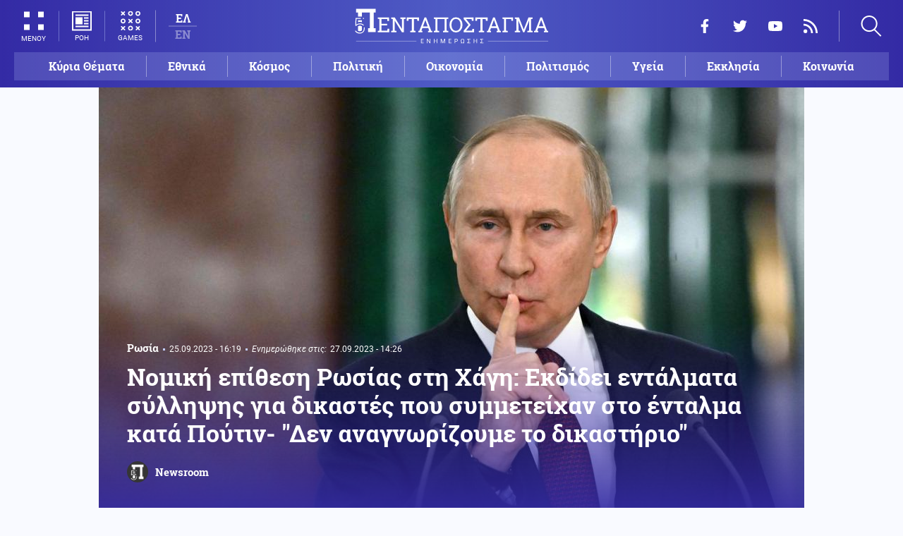

--- FILE ---
content_type: text/html; charset=UTF-8
request_url: https://www.pentapostagma.gr/kosmos/rosia/7194913_nomiki-epithesi-rosias-sti-hagi-ekdidei-entalmata-syllipsis-gia-dikastes-poy
body_size: 19647
content:
<!DOCTYPE html><html lang="el" dir="ltr" prefix="content: http://purl.org/rss/1.0/modules/content/ dc: http://purl.org/dc/terms/ foaf: http://xmlns.com/foaf/0.1/ og: http://ogp.me/ns# rdfs: http://www.w3.org/2000/01/rdf-schema# schema: http://schema.org/ sioc: http://rdfs.org/sioc/ns# sioct: http://rdfs.org/sioc/types# skos: http://www.w3.org/2004/02/skos/core# xsd: http://www.w3.org/2001/XMLSchema# "><head><meta charset="utf-8" /><meta name="title" content="Νομική επίθεση Ρωσίας στη Χάγη: Εκδίδει εντάλματα σύλληψης για δικαστές που συμμετείχαν στο ένταλμα κατά Πούτιν- &quot;Δεν αναγνωρίζουμε το δικαστήριο&quot; | Pentapostagma" /><meta property="og:site_name" content="Pentapostagma" /><link rel="shortcut icon" href="/themes/custom/pentapostagma/favicon.ico" /><link rel="canonical" href="https://www.pentapostagma.gr/kosmos/rosia/7194913_nomiki-epithesi-rosias-sti-hagi-ekdidei-entalmata-syllipsis-gia-dikastes-poy" /><meta name="twitter:card" content="summary_large_image" /><meta name="description" content="Οι δυτικές χώρες περιφρονούν ανοιχτά τις βασικές πτυχές της Σύμβασης της Βιέννης για τις προξενικές σχέσεις, παρεμποδίζοντας τις συνήθεις εργασίες των ρωσικών προξενικών φυλακίων, δήλωσε ο Ρώσος υπουργός Εξωτερικών Σεργκέι Λαβρόφ" /><meta property="og:type" content="article" /><meta name="twitter:site" content="@pentapostagma" /><link rel="icon" sizes="16x16" href="/themes/custom/pentapostagma/images/favicon-16x16.png" /><meta property="og:url" content="https://www.pentapostagma.gr/kosmos/rosia/7194913_nomiki-epithesi-rosias-sti-hagi-ekdidei-entalmata-syllipsis-gia-dikastes-poy" /><meta property="og:title" content="Νομική επίθεση Ρωσίας στη Χάγη: Εκδίδει εντάλματα σύλληψης για δικαστές που συμμετείχαν στο ένταλμα κατά Πούτιν- &quot;Δεν αναγνωρίζουμε το δικαστήριο&quot;" /><meta name="keywords" content="Βλαντιμίρ Πούτιν, Ρωσία, Ουκρανία, Δικαστήριο, Δικαστήριο της Χάγης" /><link rel="icon" sizes="32x32" href="/themes/custom/pentapostagma/images/favicon-32x32.png" /><link rel="icon" sizes="192x192" href="/themes/custom/pentapostagma/images/android-chrome-192x192.png" /><meta property="og:description" content="Οι δυτικές χώρες περιφρονούν ανοιχτά τις βασικές πτυχές της Σύμβασης της Βιέννης για τις προξενικές σχέσεις, παρεμποδίζοντας τις συνήθεις εργασίες των ρωσικών προξενικών φυλακίων, δήλωσε ο Ρώσος υπουργός Εξωτερικών Σεργκέι Λαβρόφ" /><meta property="og:image" content="https://www.pentapostagma.gr/sites/default/files/styles/main_full/public/2023-09/Putin.jpg?itok=3dm_e7jl" /><meta property="og:image:secure_url" content="https://www.pentapostagma.gr/sites/default/files/styles/main_full/public/2023-09/Putin.jpg?itok=3dm_e7jl" /><meta property="og:image:width" content="1200" /><link rel="apple-touch-icon" sizes="180x180" href="/themes/custom/pentapostagma/images/apple-touch-icon.png" /><meta property="og:image:height" content="630" /><meta property="article:section" content="Κόσμος" /><meta property="article:tag" content="Βλαντιμίρ Πούτιν" /><meta property="article:tag" content="Ρωσία" /><meta property="article:tag" content="Ουκρανία" /><meta property="article:tag" content="Δικαστήριο" /><meta property="article:tag" content="Δικαστήριο της Χάγης" /><meta property="article:published_time" content="2023-09-25T16:19:09+03:00" /><meta property="article:modified_time" content="2023-09-27T14:26:38+03:00" /><meta name="viewport" content="width=device-width, user-scalable=1, initial-scale=1.0, minimum-scale=1.0" /><meta name="Generator" content="Drupal 8 (https://www.drupal.org)" /><meta name="MobileOptimized" content="width" /><meta name="HandheldFriendly" content="true" /><script type="application/ld+json">{
"@context": "https://schema.org",
"@graph": [
{
"@type": "NewsArticle",
"articleBody": "Η Ρωσία προσέθεσε τον πρόεδρο του Διεθνούς Ποινικού Δικαστηρίου (ΔΠΔ) Πιοτρ Γιόζεφ Χοφμάνσκι στον κατάλογο των καταζητούμενων, λίγους μήνες αφότου το δικαστήριο κατηγόρησε τον πρόεδρο Βλαντίμιρ Πούτιν για την παράνομη απέλαση παιδιών από την Ουκρανία στη Ρωσία.\n\n\n  ΔΙΑΒΑΣΤΕ ΕΠΙΣΗΣ\n\n  \n    \n      \n        \n                      \n              \n            \n                    \n                                        Ελληνοτουρκικά\n                        25.09.2023 - 14:16\n            \n            \n            0\n          \n          \n        \n        Αποκλειστικό: Αυτές είναι οι περιοχές που δέσμευσε η Ελλάδα για την άσκηση Παρμενίων ενώ η Τουρκία προχωρά σε άσκηση επιστράτευσης\n      \n    \n\n  \n\n\n\n\nΟ Χοφμάνσκι, ο αναπληρωτής του, Λουζ δελ Κάρμεν Ιμπανέζ Καράνζα (Luz del Carmen Ibáñez Carranza), και ο δικαστής Μπέρτραμ Σμιτ (Bertram Schmitt) \u0022καταζητούνται βάσει του Ποινικού Κώδικα\u0022, ανέφερε τη Δευτέρα το ανεξάρτητο ρωσικό ειδησεογραφικό πρακτορείο MediaZona, επικαλούμενο την ηλεκτρονική βάση δεδομένων του ρωσικού υπουργείου Εσωτερικών.\n\nΟ Πούτιν και η Επίτροπος του για τα παιδιά, Μαρία Λβόβα-Μπέλοβα κατηγορούνται από το ΔΠΔ για την παράνομη απέλαση παιδιών από την Ουκρανία στη Ρωσία. Όλα τα κράτη του ΔΠΔ είναι νομικά υποχρεωμένα να συλλάβουν τον Πούτιν εάν πατήσει το πόδι του στο έδαφός τους.\n\nΗ Ρωσία έχει υποστηρίξει ότι το ένταλμα σύλληψης του ΔΠΔ, που εκδόθηκε στις 17 Μαρτίου, είναι νομικά άκυρο, καθώς δεν είναι κράτος μέλος. Στα τέλη Ιουλίου, η Ρωσία τοποθέτησε τη δικαστή του ΔΠΔ Τομόκο Ακάνε στον κατάλογο των καταζητούμενων. Ο εισαγγελέας του ΔΠΔ Καρίμ Χαν προστέθηκε στον κατάλογο των καταζητούμενων τον Μάιο.\n\nΤον Μάρτιο, το Προδικαστικό Τμήμα του ΔΠΔ εξέδωσε εντάλματα σύλληψης για τον Ρώσο πρόεδρο Βλαντίμιρ Πούτιν και την Επίτροπο για τα παιδιά Μαρία Λβόβα-Μπέλοβα. Το δικαστήριο τους κατηγορεί, μεταξύ άλλων, ότι φέρονται να \u0022απέλασαν\u0022 παιδιά τα οποία οι αρχές διέσωσαν από τους ουκρανικούς βομβαρδισμούς και πήγαν από τη ζώνη μάχης σε ασφαλείς περιοχές.\n\nΛίγες ημέρες αργότερα, η Ερευνητική Επιτροπή άνοιξε ποινική υπόθεση κατά των δικαστών του ΔΠΔ Τομόκο Ακάνε (Tomoko Akane), Ροζάριο Σαλβατόρε Αϊτάλα (Rosario Salvatore Aitala), Σέρτζιο Τζεράρντο Ουγκάλντε Γκοντίνεθ (Sergio Gerardo Ugalde Godinez) και του εισαγγελέα Καρίμ Αχμάντ Χαν (Karim Ahmad Khan). Οι τρεις πρώτοι κατηγορήθηκαν για εν γνώσει τους παράνομη κράτηση και προετοιμασία επίθεσης εναντίον εκπροσώπου ξένου κράτους, ενώ ο εισαγγελέας κατηγορήθηκε για την παραπομπή ενός εν γνώσει του αθώου προσώπου σε ποινική ευθύνη, σε συνδυασμό με την παράνομη κατηγορία ενός προσώπου για τη διάπραξη σοβαρού ή ιδιαίτερα σοβαρού εγκλήματος.\n\nΤον Μάιο, ο πρόεδρος της Επιτροπής Ερευνών, Αλεξάντερ Μπαστρίκιν, δήλωσε ότι η υπηρεσία θα θέσει στον κατάλογο των καταζητούμενων τους δικαστές του ΔΠΔ που εξέδωσαν το ένταλμα για τη \u0022σύλληψη\u0022 του Πούτιν.\n\nΟ εκπρόσωπος Τύπου του Ρώσου ηγέτη, Ντμίτρι Πεσκόφ , δήλωσε πως η έγερση του θέματος του ΔΠΔ για τη \u0022σύλληψη του Πούτιν\u0022 είναι απαράδεκτη. Η Μόσχα δεν αναγνωρίζει τη δικαιοδοσία του δικαστηρίου και οποιαδήποτε απόφασή του είναι άκυρη από νομικής άποψης. Ο αναπληρωτής πρόεδρος του Συμβουλίου Ασφαλείας Ντμίτρι Μεντβέντεφ, με τη σειρά του, σημείωσε ότι η έκδοση εντάλματος δημιουργεί τεράστιο αρνητικό δυναμικό και θα μπορούσε να έχει συνέπειες με τη μορφή απάντησης από τη Ρωσία.\n\nΛαβρόφ: Η δυτική περιφρόνηση των παγκόσμιων κανόνων παρεμποδίζει το έργο των Ρώσων προξένων\n\nΟι δυτικές χώρες επιτρέπουν στους εαυτούς τους όλο και συχνότερα να περιφρονούν ανοιχτά τις βασικές πτυχές της Σύμβασης της Βιέννης για τις προξενικές σχέσεις, παρεμποδίζοντας τις συνήθεις εργασίες των ρωσικών προξενικών φυλακίων, δήλωσε ο Ρώσος υπουργός Εξωτερικών Σεργκέι Λαβρόφ σε γραπτούς χαιρετισμούς προς τους συμμετέχοντες σε διεθνές συνέδριο για τις σύγχρονες τάσεις στις προξενικές εργασίες υπό νέες γεωπολιτικές συνθήκες.\n\nΤο μήνυμα των χαιρετισμών του κορυφαίου διπλωμάτη ανέγνωσε ο Βλαντιμίρ Ζαπεβάλοφ (Vladimir Zapevalov), επικεφαλής του Γραφείου Αντιπροσωπείας του ρωσικού υπουργείου Εξωτερικών στην Αγία Πετρούπολη.\n\n\u0022Δυστυχώς, η διαχρονικά δοκιμασμένη κανονιστική βάση των προξενικών σχέσεων στις μέρες μας διαβρώνεται εντατικά. Οι δυτικές χώρες επιτρέπουν όλο και συχνότερα στον εαυτό τους να ερμηνεύουν αυθαίρετα ή και να αγνοούν ανοιχτά τα ιδρυτικά στοιχεία της σύμβασης, το αδιαίρετο μέρος του σύγχρονου διεθνούς δικαίου. Αυτό αφορά, μεταξύ άλλων, τη διασφάλιση του απαραβίαστου των προξενικών χώρων, το δικαίωμα των προξενικών υπαλλήλων να επισκέπτονται τους υπηκόους της χώρας τους που τελούν υπό κράτηση ή την αποτροπή των διακρίσεων κατά εθνοτικές διακρίσεις\u0022, σημείωσε ο κορυφαίος Ρώσος διπλωμάτης. \u0022Η καταστροφική πολιτική της Δύσης εμποδίζει την πλήρη εφαρμογή μιας από τις σημαντικότερες προξενικές λειτουργίες - την προστασία των συμφερόντων των συμπατριωτών στο κράτος υποδοχής\u0022, πρόσθεσε.\n\nΟ Λαβρόφ τόνισε ότι η ρωσική πλευρά ενεργεί με βάση την παραδοχή ότι οι διατάξεις της Σύμβασης της Βιέννης \u0022πρέπει να εφαρμόζονται πλήρως\u0022 και υπό τις σημερινές διεθνείς συνθήκες.",
"headline": "Νομική επίθεση Ρωσίας στη Χάγη: Εκδίδει εντάλματα σύλληψης για δικαστές που συμμετείχαν στο ένταλμα κατά Πούτιν- \u0022Δεν αναγνωρίζουμε το δικαστήριο\u0022",
"name": "Νομική επίθεση Ρωσίας στη Χάγη: Εκδίδει εντάλματα σύλληψης για δικαστές που συμμετείχαν στο ένταλμα κατά Πούτιν- \u0022Δεν αναγνωρίζουμε το δικαστήριο\u0022",
"description": "Οι δυτικές χώρες περιφρονούν ανοιχτά τις βασικές πτυχές της Σύμβασης της Βιέννης για τις προξενικές σχέσεις, παρεμποδίζοντας τις συνήθεις εργασίες των ρωσικών προξενικών φυλακίων, δήλωσε ο Ρώσος υπουργός Εξωτερικών Σεργκέι Λαβρόφ",
"about": [
"Κόσμος",
"Ρωσία",
"Βλαντιμίρ Πούτιν",
"Ρωσία",
"Ουκρανία",
"Δικαστήριο",
"Δικαστήριο της Χάγης"
],
"image": {
"@type": "ImageObject",
"representativeOfPage": "True",
"url": "https://www.pentapostagma.gr/sites/default/files/styles/main_full/public/2023-09/Putin.jpg?itok=3dm_e7jl",
"width": "1280",
"height": "630"
},
"datePublished": "2023-09-25T16:19:09+0300",
"dateModified": "2023-09-27T14:26:38+0300",
"author": {
"@type": "Person",
"@id": "https://www.pentapostagma.gr/authors/newsroom",
"name": "Newsroom",
"url": "https://www.pentapostagma.gr/authors/newsroom"
},
"publisher": {
"@type": "Organization",
"@id": "https://www.pentapostagma.gr/#organization",
"name": "Pentapostagma",
"url": "https://www.pentapostagma.gr",
"logo": {
"@type": "ImageObject",
"url": "https://www.pentapostagma.gr/themes/custom/pentapostagma/images/logo-60-white.png",
"width": "280",
"height": "60"
}
},
"mainEntityOfPage": "https://www.pentapostagma.gr/kosmos/rosia/7194913_nomiki-epithesi-rosias-sti-hagi-ekdidei-entalmata-syllipsis-gia-dikastes-poy"
},
{
"@type": "Organization",
"@id": "https://www.pentapostagma.gr/#organization",
"name": "Pentapostagma",
"url": "https://www.pentapostagma.gr/"
},
{
"@type": "WebSite",
"@id": "https://www.pentapostagma.gr/#website",
"name": "Pentapostagma",
"url": "https://www.pentapostagma.gr",
"publisher": {
"@type": "Organization",
"@id": "https://www.pentapostagma.gr/#organization",
"name": "Pentapostagma",
"url": "https://www.pentapostagma.gr",
"logo": {
"@type": "ImageObject",
"url": "https://www.pentapostagma.gr/themes/custom/pentapostagma/images/logo-60-white.png",
"width": "280",
"height": "60"
}
}
}
]
}</script><link rel="alternate" hreflang="el" href="https://www.pentapostagma.gr/kosmos/rosia/7194913_nomiki-epithesi-rosias-sti-hagi-ekdidei-entalmata-syllipsis-gia-dikastes-poy" /><link rel="alternate" hreflang="en" href="https://www.pentapostagma.gr/en/world/russia/7194913_russias-legal-attack-hague-issues-arrest-warrants-judges-involved-warrant" /><link rel="revision" href="https://www.pentapostagma.gr/kosmos/rosia/7194913_nomiki-epithesi-rosias-sti-hagi-ekdidei-entalmata-syllipsis-gia-dikastes-poy" /><link rel="amphtml" href="https://www.pentapostagma.gr/kosmos/rosia/7194913_nomiki-epithesi-rosias-sti-hagi-ekdidei-entalmata-syllipsis-gia-dikastes-poy?amp" /><title>Νομική επίθεση Ρωσίας στη Χάγη: Εκδίδει εντάλματα σύλληψης για δικαστές που συμμετείχαν στο ένταλμα κατά Πούτιν- &quot;Δεν αναγνωρίζουμε το δικαστήριο&quot; | Pentapostagma</title><link rel="dns-prefetch" href="https://securepubads.g.doubleclick.net"><link rel="dns-prefetch" href="https://cdn.orangeclickmedia.com"><link rel="preload" as="font" href="/themes/custom/pentapostagma/fonts/Roboto-Regular.woff2" type="font/woff2" crossorigin="anonymous"><link rel="preload" as="font" href="/themes/custom/pentapostagma/fonts/Roboto-Italic.woff2" type="font/woff2" crossorigin="anonymous"><link rel="preload" as="font" href="/themes/custom/pentapostagma/fonts/Roboto-Bold.woff2" type="font/woff2" crossorigin="anonymous"><link rel="preload" as="font" href="/themes/custom/pentapostagma/fonts/RobotoSlab-Bold.woff2" type="font/woff2" crossorigin="anonymous"><link rel="preload" as="image" href="/sites/default/files/styles/big_teaser/public/2023-09/Putin.jpg?itok=2vHBX6aR" /><link rel="stylesheet" media="all" href="/sites/default/files/css/css_ZddZR3NgFjALiwUKQaqRmRU83tgWW0mA6_qoB6mEmxc.css?t8zbw1" /><link rel="stylesheet" media="all" href="/sites/default/files/css/css_4GxpVhL2znw4E1QtIzkwvbAj-PkSOhMgtm4jfGBzXjw.css?t8zbw1" /> <!--[if lte IE 8]><script src="/sites/default/files/js/js_VtafjXmRvoUgAzqzYTA3Wrjkx9wcWhjP0G4ZnnqRamA.js"></script><![endif]--><script>
window.googletag = window.googletag || {cmd: []};
googletag.cmd.push(function () {
var billboard = googletag.sizeMapping()
.addSize([340, 200], [[300, 250], [336, 280]])
.addSize([500, 200], [[468, 60], [300, 250], [336, 280]])
.addSize([768, 200], [[728, 90], [468, 60]])
.addSize([1024, 200], [[970, 250], [728, 90], [970, 90]])
.build();
var leaderboard = googletag.sizeMapping()
.addSize([340, 200], [[300, 250], [336, 280], [300, 600]])
.addSize([500, 200], [[468, 60], [300, 250], [336, 280], [300, 600]])
.addSize([768, 200], [[728, 90], [468, 60]])
.build();
var rectangle_full = googletag.sizeMapping()
.addSize([340, 200], [[300, 600], [336, 280], [300, 250]])
.addSize([768, 200], [[300, 250], [320, 480]])
.build();
var rectangle_full_extra = googletag.sizeMapping()
.addSize([340, 200], [[300, 600], [336, 280], [300, 250]])
.addSize([768, 200], [[300, 600], [300, 250]])
.build();
var rectangle = googletag.sizeMapping()
.addSize([340, 200], [[336, 280], [300, 250]])
.addSize([768, 200], [[300, 250]])
.build();
var inline_full = googletag.sizeMapping()
.addSize([340, 200], [[336, 280], [300, 250], [320, 480]])
.addSize([768, 200], [[728, 90]])
.build();
googletag.defineSlot('/75351959,21211357/pentapostagma.gr/horizontal_1', [[970, 250], [728, 90], [970, 90], [468, 60], [300, 250], [336, 280]], 'horizontal_1')
.defineSizeMapping(billboard)
.addService(googletag.pubads());
googletag.defineSlot('/75351959,21211357/pentapostagma.gr/horizontal_2', [[728, 90], [468, 60], [300, 250], [336, 280], [300, 600], ['fluid']], 'horizontal_2')
.defineSizeMapping(leaderboard)
.addService(googletag.pubads());
googletag.defineSlot('/75351959,21211357/pentapostagma.gr/sidebar_1', [[300, 600], [300, 250], [336, 280]], 'sidebar_1')
.defineSizeMapping(rectangle_full)
.addService(googletag.pubads());
googletag.defineSlot('/75351959,21211357/pentapostagma.gr/sidebar_2', [[336, 280], [300, 250]], 'sidebar_2')
.defineSizeMapping(rectangle)
.addService(googletag.pubads());
googletag.defineSlot('/75351959,21211357/pentapostagma.gr/sidebar_3', [[300, 600], [300, 250], [336, 280]], 'sidebar_3')
.defineSizeMapping(rectangle_full_extra)
.addService(googletag.pubads());
googletag.defineSlot('/75351959,21211357/pentapostagma.gr/in_article_1', [[300, 600], [300, 250], [336, 280], [320, 480]], 'in_article_1')
.defineSizeMapping(rectangle_full)
.addService(googletag.pubads());
googletag.defineSlot('/75351959,21211357/pentapostagma.gr/in_article_2', [[728, 90], [300, 250], [336, 280], [320, 480]], 'in_article_2')
.defineSizeMapping(inline_full)
.addService(googletag.pubads());
googletag.defineSlot('/75351959,21211357/pentapostagma.gr/article_end', [[300, 250], [336, 280]], 'article_end')
.addService(googletag.pubads());
googletag.pubads().setTargeting('nid', ["7194913"]);
googletag.pubads().setTargeting('category', ["kosmos","rosia"]);
googletag.pubads().setCentering(true);
googletag.pubads().enableSingleRequest();
googletag.pubads().disableInitialLoad();
googletag.enableServices();
});
</script><script type="text/javascript" src="https://ads.vidoomy.com/pentapostagma_25485.js" async></script><script type="text/javascript">
!function(){"use strict";function e(e){var t=!(arguments.length>1&&void 0!==arguments[1])||arguments[1],c=document.createElement("script");c.src=e,t?c.type="module":(c.async=!0,c.type="text/javascript",c.setAttribute("nomodule",""));var n=document.getElementsByTagName("script")[0];n.parentNode.insertBefore(c,n)}!function(t,c){!function(t,c,n){var a,o,r;n.accountId=c,null!==(a=t.marfeel)&&void 0!==a||(t.marfeel={}),null!==(o=(r=t.marfeel).cmd)&&void 0!==o||(r.cmd=[]),t.marfeel.config=n;var i="https://sdk.mrf.io/statics";e("".concat(i,"/marfeel-sdk.js?id=").concat(c),!0),e("".concat(i,"/marfeel-sdk.es5.js?id=").concat(c),!1)}(t,c,arguments.length>2&&void 0!==arguments[2]?arguments[2]:{})}(window,  7416 ,{} )}();
</script><meta name="format-detection" content="telephone=no"><meta name="robots" content="max-image-preview:large"></head><body> <noscript><iframe src="https://www.googletagmanager.com/ns.html?id=GTM-MXWC27J" height="0" width="0" style="display:none;visibility:hidden"></iframe></noscript><div class="dialog-off-canvas-main-canvas" data-off-canvas-main-canvas><div class="page"> <header><div class="container"> <section class="header__top"> <a href="/" class="logo"> <figure> <img src="/themes/custom/pentapostagma/images/logo.svg" alt="Πενταπόσταγμα" width="800" height="200"> <img src="/themes/custom/pentapostagma/images/logo-symbol.svg" alt="Πενταπόσταγμα" width="200" height="200"> </figure> </a><div class="header__left"> <span class="header__burger js-trigger-burger"> <span class="header__burger-icon"></span> <span class="header__burger-icon"></span> <span class="header__burger-txt">ΜΕΝΟΥ</span> </span> <span class="header__icon-link header__icon-link--news"> <a href="/news" data-nid="7349898"> <svg><use xlink:href="/themes/custom/pentapostagma/images/sprite.svg#news"></use></svg> <span>ΡΟΗ</span> </a> </span> <span class="header__icon-link"> <a href="/games"> <svg><use xlink:href="/themes/custom/pentapostagma/images/sprite.svg#games"></use></svg> <span>GAMES</span> </a> </span><div class="header__language"><ul class="language-switcher-language-url"><li><a href="/kosmos/rosia/7194913_nomiki-epithesi-rosias-sti-hagi-ekdidei-entalmata-syllipsis-gia-dikastes-poy" class="language-link is-active" hreflang="el" data-drupal-link-system-path="node/7194913">ΕΛ</a></li><li><a href="/en/world/russia/7194913_russias-legal-attack-hague-issues-arrest-warrants-judges-involved-warrant" class="language-link" hreflang="en" data-drupal-link-system-path="node/7194913">EN</a></li></ul></div></div><div class="header__right"><ul class="header__social"><li> <a href="https://www.facebook.com/pentapostagmagr" target="_blank"> <svg> <use xlink:href="/themes/custom/pentapostagma/images/sprite.svg#facebook"></use> </svg> <span>Facebook</span> </a></li><li> <a href="https://twitter.com/pentapostagma" target="_blank"> <svg> <use xlink:href="/themes/custom/pentapostagma/images/sprite.svg#twitter"></use> </svg> <span>Twitter</span> </a></li><li> <a href="https://www.youtube.com/channel/UCdsoNzPCkE9OpUTkOobHWUg" target="_blank"> <svg> <use xlink:href="/themes/custom/pentapostagma/images/sprite.svg#youtube"></use> </svg> <span>YouTube</span> </a></li><li> <a href="https://www.pentapostagma.gr/rss.xml" target="_blank"> <svg> <use xlink:href="/themes/custom/pentapostagma/images/sprite.svg#rss"></use> </svg> <span>RSS</span> </a></li></ul><div class="header__search"><form class="search-form" action="/search" method="get"><div class="form__item"> <input placeholder="Αναζήτηση" type="text" name="keywords" value="" size="15" maxlength="128"></div><div class="form__submit"> <input type="submit" value="Search" class="form-submit"> <svg><use xlink:href="/themes/custom/pentapostagma/images/sprite.svg#arrow"></use></svg></div></form> <span class="header__search-icon js-trigger-search"> <svg><use xlink:href="/themes/custom/pentapostagma/images/sprite.svg#search"></use></svg> </span></div></div> <nav class="extended-menu"><ul><li> <a href="/featured" data-drupal-link-system-path="featured">Κύρια Θέματα</a></li><li> <svg><use xlink:href="/themes/custom/pentapostagma/images/sprite.svg#arrow"></use></svg> <a href="/ethnika-themata" data-drupal-link-system-path="taxonomy/term/33">Εθνικά θέματα</a><ul><li> <a href="/ethnika-themata/boreia-ipeiros" data-drupal-link-system-path="taxonomy/term/37">Βόρεια Ήπειρος</a></li><li> <a href="/ethnika-themata/ellinotoyrkika" data-drupal-link-system-path="taxonomy/term/34">Ελληνοτουρκικά</a></li><li> <a href="/ethnika-themata/energeia" data-drupal-link-system-path="taxonomy/term/44">Ενέργεια</a></li><li> <a href="/ethnika-themata/esoteriki-asfaleia" data-drupal-link-system-path="taxonomy/term/43">Εσωτερική Ασφάλεια</a></li><li> <a href="/ethnika-themata/kypriako" data-drupal-link-system-path="taxonomy/term/35">Κυπριακό</a></li><li> <a href="/ethnika-themata/kypros" data-drupal-link-system-path="taxonomy/term/41">Κύπρος</a></li><li> <a href="/ethnika-themata/oplika-systimata" data-drupal-link-system-path="taxonomy/term/38">Οπλικά συστήματα</a></li><li> <a href="/ethnika-themata/polemiki-aeroporia" data-drupal-link-system-path="taxonomy/term/39">Πολεμική αεροπορία</a></li><li> <a href="/ethnika-themata/polemiko-naytiko" data-drupal-link-system-path="taxonomy/term/40">Πολεμικό Ναυτικό</a></li><li> <a href="/ethnika-themata/skopiano" data-drupal-link-system-path="taxonomy/term/36">Σκοπιανό</a></li><li> <a href="/ethnika-themata/stratos-xiras" data-drupal-link-system-path="taxonomy/term/42">Στρατός Ξηράς</a></li></ul></li><li> <svg><use xlink:href="/themes/custom/pentapostagma/images/sprite.svg#arrow"></use></svg> <a href="/politiki" data-drupal-link-system-path="taxonomy/term/30">Πολιτική</a><ul><li> <a href="/politiki/aytodioikisi" data-drupal-link-system-path="taxonomy/term/31">Αυτοδιοίκηση</a></li><li> <a href="/politiki/kybernisi" data-drupal-link-system-path="taxonomy/term/32">Κυβέρνηση</a></li></ul></li><li> <svg><use xlink:href="/themes/custom/pentapostagma/images/sprite.svg#arrow"></use></svg> <a href="/ekklisia" data-drupal-link-system-path="taxonomy/term/12">Εκκλησία</a><ul><li> <a href="/ekklisia/agio-oros" data-drupal-link-system-path="taxonomy/term/15">Άγιο Όρος</a></li><li> <a href="/ekklisia/ekklisia-tis-ellados" data-drupal-link-system-path="taxonomy/term/14">Εκκλησία της Ελλάδος</a></li><li> <a href="/ekklisia/patriarheia" data-drupal-link-system-path="taxonomy/term/16">Πατριαρχεία</a></li><li> <a href="/ekklisia/pneymatika-ofelima" data-drupal-link-system-path="taxonomy/term/13">Πνευματικά ωφέλιμα</a></li></ul></li><li> <svg><use xlink:href="/themes/custom/pentapostagma/images/sprite.svg#arrow"></use></svg> <a href="/kosmos" data-drupal-link-system-path="taxonomy/term/17">Κόσμος</a><ul><li> <a href="/kosmos/enoples-syrraxeis" data-drupal-link-system-path="taxonomy/term/23">Ένοπλες Συρράξεις</a></li><li> <a href="/kosmos/afriki" data-drupal-link-system-path="taxonomy/term/25">Αφρική</a></li><li> <a href="/kosmos/balkania" data-drupal-link-system-path="taxonomy/term/24">Βαλκάνια</a></li><li> <a href="/kosmos/ipa" data-drupal-link-system-path="taxonomy/term/20">ΗΠΑ</a></li><li> <a href="/kosmos/kina" data-drupal-link-system-path="taxonomy/term/21">Κίνα</a></li><li> <a href="/kosmos/mesi-anatoli" data-drupal-link-system-path="taxonomy/term/22">Μέση Ανατολή</a></li><li> <a href="/kosmos/pagkosmiopoiisi" data-drupal-link-system-path="taxonomy/term/18">Παγκοσμιοποίηση</a></li><li> <a href="/kosmos/rosia" data-drupal-link-system-path="taxonomy/term/19">Ρωσία</a></li></ul></li><li> <svg><use xlink:href="/themes/custom/pentapostagma/images/sprite.svg#arrow"></use></svg> <a href="/politismos" data-drupal-link-system-path="taxonomy/term/1">Πολιτισμός</a><ul><li> <a href="/politismos/biblia" data-drupal-link-system-path="taxonomy/term/2">Βιβλία</a></li><li> <a href="/politismos/elliniki-glossa" data-drupal-link-system-path="taxonomy/term/3">Ελληνική Γλώσσα</a></li><li> <a href="/politismos/istoria" data-drupal-link-system-path="taxonomy/term/4">Ιστορία</a></li></ul></li><li> <svg><use xlink:href="/themes/custom/pentapostagma/images/sprite.svg#arrow"></use></svg> <a href="/epistimi" data-drupal-link-system-path="taxonomy/term/6">Επιστήμη</a><ul><li> <a href="/epistimi/bioithiki" data-drupal-link-system-path="taxonomy/term/9">Βιοηθική</a></li><li> <a href="/epistimi/energeia" data-drupal-link-system-path="taxonomy/term/8">Ενέργεια</a></li><li> <a href="/epistimi/kairos" data-drupal-link-system-path="taxonomy/term/11">Καιρός</a></li><li> <a href="/epistimi/periballon" data-drupal-link-system-path="taxonomy/term/7">Περιβάλλον</a></li><li> <a href="/epistimi/tehnologia" data-drupal-link-system-path="taxonomy/term/10">Τεχνολογία</a></li></ul></li><li> <a href="/oikonomia" data-drupal-link-system-path="taxonomy/term/47">Οικονομία</a></li><li> <a href="/koinonia" data-drupal-link-system-path="taxonomy/term/5">Κοινωνία</a></li><li> <a href="/athlitismos" data-drupal-link-system-path="taxonomy/term/46">Αθλητισμός</a></li><li> <svg><use xlink:href="/themes/custom/pentapostagma/images/sprite.svg#arrow"></use></svg> <a href="/ygeia" data-drupal-link-system-path="taxonomy/term/26">Υγεία</a><ul><li> <a href="/ygeia/diatrofi" data-drupal-link-system-path="taxonomy/term/27">Διατροφή</a></li><li> <a href="/ygeia/epistimes-ygeias" data-drupal-link-system-path="taxonomy/term/28">Επιστήμες Υγείας</a></li><li> <a href="/ygeia/paidi" data-drupal-link-system-path="taxonomy/term/29">Παιδί</a></li></ul></li><li> <a href="/synenteyxeis" data-drupal-link-system-path="taxonomy/term/833">Συνεντεύξεις</a></li><li> <a href="/videos" data-drupal-link-system-path="videos">WebTV</a></li><li> <a href="/games" data-drupal-link-system-path="games">Games</a></li><li class="extended-menu__vertical"> <svg><use xlink:href="/themes/custom/pentapostagma/images/sprite.svg#arrow"></use></svg> <span>ΠΕΡΙΣΣΟΤΕΡΑ</span><ul><li> <a href="/apopseis" data-drupal-link-system-path="taxonomy/term/45">Απόψεις</a></li><li> <a href="/arheio" data-drupal-link-system-path="taxonomy/term/48">Αρχείο</a></li></ul></li></ul> </nav> </section><ul class="main-menu"><li> <a href="/featured" data-drupal-link-system-path="featured">Κύρια Θέματα</a></li><li> <a href="/ethnika-themata" data-drupal-link-system-path="taxonomy/term/33">Εθνικά</a></li><li> <a href="/kosmos" data-drupal-link-system-path="taxonomy/term/17">Κόσμος</a></li><li> <a href="/politiki" data-drupal-link-system-path="taxonomy/term/30">Πολιτική</a></li><li> <a href="/oikonomia" data-drupal-link-system-path="taxonomy/term/47">Οικονομία</a></li><li> <a href="/politismos" data-drupal-link-system-path="taxonomy/term/1">Πολιτισμός</a></li><li> <a href="/ygeia" data-drupal-link-system-path="taxonomy/term/26">Υγεία</a></li><li> <a href="/ekklisia" data-drupal-link-system-path="taxonomy/term/12">Εκκλησία</a></li><li> <a href="/koinonia" data-drupal-link-system-path="taxonomy/term/5">Κοινωνία</a></li></ul></div></header> <main class="container container--main"><div data-drupal-messages-fallback class="hidden"></div> <article class="article"> <section class="article__top"> <picture class="article__cover"> <source srcset="/sites/default/files/styles/main/public/2023-09/Putin.jpg?itok=vR8MQAl_ 1x" media="all and (min-width: 601px)" type="image/jpeg"/> <source srcset="/sites/default/files/styles/big_teaser/public/2023-09/Putin.jpg?itok=2vHBX6aR 1x" media="all" type="image/jpeg"/> <img src="/sites/default/files/styles/big_teaser/public/2023-09/Putin.jpg?itok=2vHBX6aR" alt="" typeof="foaf:Image" /> </picture><div class="article__top-details"> <a class="default-category" href="/kosmos/rosia">Ρωσία</a> <time class="default-date" datetime="2023-09-25T16:19:09+03:00">25.09.2023 - 16:19</time><div class="article__update"> <span class="article__update-label">Ενημερώθηκε στις:</span> <time class="default-date" datetime="2023-09-27T14:26:38+03:00">27.09.2023 - 14:26</time></div></div><h1>Νομική επίθεση Ρωσίας στη Χάγη: Εκδίδει εντάλματα σύλληψης για δικαστές που συμμετείχαν στο ένταλμα κατά Πούτιν- &quot;Δεν αναγνωρίζουμε το δικαστήριο&quot;</h1> <a href="/authors/newsroom" class="article__author"> <figure class="article__author-image"> <img alt="Newsroom" src="/sites/default/files/styles/square/public/authors/penta-192x192.png?itok=W4vtNAsJ" width="70" height="70" typeof="foaf:Image" /> </figure> <span class="article__author-name">Newsroom</span> </a> </section><div class="adv adv--full"><div class="adv__inner" id="horizontal_1"><script type="text/javascript">
googletag.cmd.push(function () {
googletag.display('horizontal_1');
});
</script></div></div> <section class="article__main"><div class="article__main-content"><div class="article__share"><div class="article__share-inner"> <svg class="article__share-icon js-trigger-share"><use xlink:href="/themes/custom/pentapostagma/images/sprite.svg#share"></use></svg><ul><li class="fb"><a target="_blank" href="https://www.facebook.com/sharer.php?u=https://www.pentapostagma.gr/kosmos/rosia/7194913_nomiki-epithesi-rosias-sti-hagi-ekdidei-entalmata-syllipsis-gia-dikastes-poy"><svg><use xlink:href="/themes/custom/pentapostagma/images/sprite.svg#facebook"></use></svg><span>Facebook</span></a></li><li class="mg"><a target="_blank" href="fb-messenger://share/?link=https://www.pentapostagma.gr/kosmos/rosia/7194913_nomiki-epithesi-rosias-sti-hagi-ekdidei-entalmata-syllipsis-gia-dikastes-poy"><svg><use xlink:href="/themes/custom/pentapostagma/images/sprite.svg#messenger"></use></svg><span>Messenger</span></a></li><li class="tw"><a target="_blank" href="https://twitter.com/share?text=%CE%9D%CE%BF%CE%BC%CE%B9%CE%BA%CE%AE%20%CE%B5%CF%80%CE%AF%CE%B8%CE%B5%CF%83%CE%B7%20%CE%A1%CF%89%CF%83%CE%AF%CE%B1%CF%82%20%CF%83%CF%84%CE%B7%20%CE%A7%CE%AC%CE%B3%CE%B7%3A%20%CE%95%CE%BA%CE%B4%CE%AF%CE%B4%CE%B5%CE%B9%20%CE%B5%CE%BD%CF%84%CE%AC%CE%BB%CE%BC%CE%B1%CF%84%CE%B1%20%CF%83%CF%8D%CE%BB%CE%BB%CE%B7%CF%88%CE%B7%CF%82%20%CE%B3%CE%B9%CE%B1%20%CE%B4%CE%B9%CE%BA%CE%B1%CF%83%CF%84%CE%AD%CF%82%20%CF%80%CE%BF%CF%85%20%CF%83%CF%85%CE%BC%CE%BC%CE%B5%CF%84%CE%B5%CE%AF%CF%87%CE%B1%CE%BD%20%CF%83%CF%84%CE%BF%20%CE%AD%CE%BD%CF%84%CE%B1%CE%BB%CE%BC%CE%B1%20%CE%BA%CE%B1%CF%84%CE%AC%20%CE%A0%CE%BF%CF%8D%CF%84%CE%B9%CE%BD-%20%22%CE%94%CE%B5%CE%BD%20%CE%B1%CE%BD%CE%B1%CE%B3%CE%BD%CF%89%CF%81%CE%AF%CE%B6%CE%BF%CF%85%CE%BC%CE%B5%20%CF%84%CE%BF%20%CE%B4%CE%B9%CE%BA%CE%B1%CF%83%CF%84%CE%AE%CF%81%CE%B9%CE%BF%22&url=https://www.pentapostagma.gr/kosmos/rosia/7194913_nomiki-epithesi-rosias-sti-hagi-ekdidei-entalmata-syllipsis-gia-dikastes-poy"><svg><use xlink:href="/themes/custom/pentapostagma/images/sprite.svg#twitter"></use></svg><span>Twitter</span></a></li><li class="li"><a target="_blank" href="https://www.linkedin.com/sharing/share-offsite/?url=https://www.pentapostagma.gr/kosmos/rosia/7194913_nomiki-epithesi-rosias-sti-hagi-ekdidei-entalmata-syllipsis-gia-dikastes-poy" target="_blank"><svg><use xlink:href="/themes/custom/pentapostagma/images/sprite.svg#linkedin"></use></svg><span>LinkedIn</span></a></li><li class="tl"><a target="_blank" href="https://t.me/share/url?url=https://www.pentapostagma.gr/kosmos/rosia/7194913_nomiki-epithesi-rosias-sti-hagi-ekdidei-entalmata-syllipsis-gia-dikastes-poy&text=%CE%9D%CE%BF%CE%BC%CE%B9%CE%BA%CE%AE%20%CE%B5%CF%80%CE%AF%CE%B8%CE%B5%CF%83%CE%B7%20%CE%A1%CF%89%CF%83%CE%AF%CE%B1%CF%82%20%CF%83%CF%84%CE%B7%20%CE%A7%CE%AC%CE%B3%CE%B7%3A%20%CE%95%CE%BA%CE%B4%CE%AF%CE%B4%CE%B5%CE%B9%20%CE%B5%CE%BD%CF%84%CE%AC%CE%BB%CE%BC%CE%B1%CF%84%CE%B1%20%CF%83%CF%8D%CE%BB%CE%BB%CE%B7%CF%88%CE%B7%CF%82%20%CE%B3%CE%B9%CE%B1%20%CE%B4%CE%B9%CE%BA%CE%B1%CF%83%CF%84%CE%AD%CF%82%20%CF%80%CE%BF%CF%85%20%CF%83%CF%85%CE%BC%CE%BC%CE%B5%CF%84%CE%B5%CE%AF%CF%87%CE%B1%CE%BD%20%CF%83%CF%84%CE%BF%20%CE%AD%CE%BD%CF%84%CE%B1%CE%BB%CE%BC%CE%B1%20%CE%BA%CE%B1%CF%84%CE%AC%20%CE%A0%CE%BF%CF%8D%CF%84%CE%B9%CE%BD-%20%22%CE%94%CE%B5%CE%BD%20%CE%B1%CE%BD%CE%B1%CE%B3%CE%BD%CF%89%CF%81%CE%AF%CE%B6%CE%BF%CF%85%CE%BC%CE%B5%20%CF%84%CE%BF%20%CE%B4%CE%B9%CE%BA%CE%B1%CF%83%CF%84%CE%AE%CF%81%CE%B9%CE%BF%22" target="_blank"><svg><use xlink:href="/themes/custom/pentapostagma/images/sprite.svg#telegram"></use></svg><span>Telegram</span></a></li><li class="mail"><a href="/cdn-cgi/l/email-protection#[base64]"><svg><use xlink:href="/themes/custom/pentapostagma/images/sprite.svg#email"></use></svg><span>E-mail</span></a></li></ul><div class="article__comment-counter js-article__comment-counter"> <svg><use xlink:href="/themes/custom/pentapostagma/images/sprite.svg#comments-flat"></use></svg> <span class="disqus-comment-count" data-disqus-identifier="7194913">0</span></div></div></div><div class="article__teaser"> Οι δυτικές χώρες περιφρονούν ανοιχτά τις βασικές πτυχές της Σύμβασης της Βιέννης για τις προξενικές σχέσεις, παρεμποδίζοντας τις συνήθεις εργασίες των ρωσικών προξενικών φυλακίων, δήλωσε ο Ρώσος υπουργός Εξωτερικών Σεργκέι Λαβρόφ</div><div class="PPG_VIDEO"></div><div class="article__body"><p><strong>Η Ρωσία προσέθεσε τον πρόεδρο του Διεθνούς Ποινικού Δικαστηρίου (ΔΠΔ) Πιοτρ Γιόζεφ Χοφμάνσκι στον κατάλογο των καταζητούμενων</strong>, λίγους μήνες αφότου το δικαστήριο κατηγόρησε τον πρόεδρο Βλαντίμιρ Πούτιν για την παράνομη απέλαση παιδιών από την Ουκρανία στη Ρωσία.</p><div class="article__related"><h3>ΔΙΑΒΑΣΤΕ ΕΠΙΣΗΣ</h3> <article class="default-teaser__article"> <a href="/ethnika-themata/ellinotoyrkika/7194887_apokleistiko-aytes-einai-oi-periohes-poy-desmeyse-i-ellada"><div class="default-teaser__top"> <figure> <img src="/sites/default/files/styles/default_teaser/public/2020-09/%CE%86%CF%83%CE%BA%CE%B7%CF%83%CE%B7%20%CE%A0%CE%B1%CF%81%CE%BC%CE%B5%CE%BD%CE%AF%CF%89%CE%BD.jpg?itok=25wf6dRx" loading="lazy" width="800" height="480" alt="Άσκηση Παρμενίων" /> </figure><div class="default-teaser__cat-date default-cat-date"> <span class="default-category">Ελληνοτουρκικά</span> <time class="default-date" datetime="2023-09-25T14:16:02+03:00">25.09.2023 - 14:16</time> <span class="default-comments"> <svg><use xlink:href="/themes/custom/pentapostagma/images/sprite.svg#comment"></use></svg> <span class="disqus-comment-count" data-disqus-identifier="7194887">0</span> </span></div></div><h3>Αποκλειστικό: Αυτές είναι οι περιοχές που δέσμευσε η Ελλάδα για την άσκηση Παρμενίων ενώ η Τουρκία προχωρά σε άσκηση επιστράτευσης</h3> </a> </article></div><p>Ο Χοφμάνσκι, ο αναπληρωτής του, Λουζ δελ Κάρμεν Ιμπανέζ Καράνζα (Luz del Carmen Ibáñez Carranza), και ο δικαστής Μπέρτραμ Σμιτ (Bertram Schmitt) "καταζητούνται βάσει του Ποινικού Κώδικα", <strong>ανέφερε τη Δευτέρα το ανεξάρτητο ρωσικό ειδησεογραφικό πρακτορείο MediaZona, επικαλούμενο την ηλεκτρονική βάση δεδομένων του ρωσικού υπουργείου Εσωτερικών.</strong></p><p>Ο Πούτιν και η Επίτροπος του για τα παιδιά, Μαρία Λβόβα-Μπέλοβα κατηγορούνται από το ΔΠΔ για την παράνομη απέλαση παιδιών από την Ουκρανία στη Ρωσία. <strong>Όλα τα κράτη του ΔΠΔ είναι νομικά υποχρεωμένα να συλλάβουν τον Πούτιν εάν πατήσει το πόδι του στο έδαφός τους.</strong></p><p>Η Ρωσία έχει υποστηρίξει ότι το ένταλμα σύλληψης του ΔΠΔ, που εκδόθηκε στις 17 Μαρτίου, <strong>είναι νομικά άκυρο, καθώς δεν είναι κράτος μέλος.</strong> Στα τέλη Ιουλίου, η Ρωσία τοποθέτησε τη δικαστή του ΔΠΔ Τομόκο Ακάνε στον κατάλογο των καταζητούμενων. Ο εισαγγελέας του ΔΠΔ Καρίμ Χαν προστέθηκε στον κατάλογο των καταζητούμενων τον Μάιο.</p><p>Τον Μάρτιο, το Προδικαστικό Τμήμα του ΔΠΔ εξέδωσε εντάλματα σύλληψης για τον Ρώσο πρόεδρο Βλαντίμιρ Πούτιν και την Επίτροπο για τα παιδιά Μαρία Λβόβα-Μπέλοβα. Το δικαστήριο τους κατηγορεί, μεταξύ άλλων, ότι <strong>φέρονται να "απέλασαν" παιδιά τα οποία οι αρχές διέσωσαν από τους ουκρανικούς βομβαρδισμούς και πήγαν από τη ζώνη μάχης σε ασφαλείς περιοχές.</strong></p><p>Λίγες ημέρες αργότερα, η Ερευνητική Επιτροπή άνοιξε ποινική υπόθεση <strong>κατά των δικαστών του ΔΠΔ Τομόκο Ακάνε (Tomoko Akane), Ροζάριο Σαλβατόρε Αϊτάλα (Rosario Salvatore Aitala), Σέρτζιο Τζεράρντο Ουγκάλντε Γκοντίνεθ (Sergio Gerardo Ugalde Godinez) και του εισαγγελέα Καρίμ Αχμάντ Χαν (Karim Ahmad Khan).</strong> Οι τρεις πρώτοι κατηγορήθηκαν για εν γνώσει τους παράνομη κράτηση και προετοιμασία επίθεσης εναντίον εκπροσώπου ξένου κράτους, ενώ ο εισαγγελέας κατηγορήθηκε για την παραπομπή ενός εν γνώσει του αθώου προσώπου σε ποινική ευθύνη, σε συνδυασμό με την παράνομη κατηγορία ενός προσώπου για τη διάπραξη σοβαρού ή ιδιαίτερα σοβαρού εγκλήματος.</p><p>Τον Μάιο, ο πρόεδρος της Επιτροπής Ερευνών, Αλεξάντερ Μπαστρίκιν, δήλωσε ότι <strong>η υπηρεσία θα θέσει στον κατάλογο των καταζητούμενων τους δικαστές του ΔΠΔ που εξέδωσαν το ένταλμα για τη "σύλληψη" του Πούτιν.</strong></p><p>Ο εκπρόσωπος Τύπου του Ρώσου ηγέτη, Ντμίτρι Πεσκόφ , δήλωσε πως η έγερση του θέματος του ΔΠΔ για τη "σύλληψη του Πούτιν" είναι απαράδεκτη. <strong>Η Μόσχα δεν αναγνωρίζει τη δικαιοδοσία του δικαστηρίου και οποιαδήποτε απόφασή του είναι άκυρη από νομικής άποψης.</strong> Ο αναπληρωτής πρόεδρος του Συμβουλίου Ασφαλείας Ντμίτρι Μεντβέντεφ, με τη σειρά του, σημείωσε ότι η έκδοση εντάλματος δημιουργεί τεράστιο αρνητικό δυναμικό και θα μπορούσε να έχει συνέπειες με τη μορφή απάντησης από τη Ρωσία.</p><h3><em>Λαβρόφ: Η δυτική περιφρόνηση των παγκόσμιων κανόνων παρεμποδίζει το έργο των Ρώσων προξένων</em></h3><p>Οι δυτικές χώρες επιτρέπουν στους εαυτούς τους όλο και συχνότερα να περιφρονούν ανοιχτά τις βασικές πτυχές της Σύμβασης της Βιέννης για τις προξενικές σχέσεις, παρεμποδίζοντας τις συνήθεις εργασίες των ρωσικών προξενικών φυλακίων, <strong>δήλωσε ο Ρώσος υπουργός Εξωτερικών Σεργκέι Λαβρόφ σε γραπτούς χαιρετισμούς προς τους συμμετέχοντες σε διεθνές συνέδριο για τις σύγχρονες τάσεις στις προξενικές εργασίες υπό νέες γεωπολιτικές συνθήκες.</strong></p><p>Το μήνυμα των χαιρετισμών του κορυφαίου διπλωμάτη ανέγνωσε <strong>ο Βλαντιμίρ Ζαπεβάλοφ (Vladimir Zapevalov), επικεφαλής του Γραφείου Αντιπροσωπείας του ρωσικού υπουργείου Εξωτερικών στην Αγία Πετρούπολη.</strong></p><p><em>"Δυστυχώς, η διαχρονικά δοκιμασμένη κανονιστική βάση των προξενικών σχέσεων στις μέρες μας διαβρώνεται εντατικά. Οι δυτικές χώρες επιτρέπουν όλο και συχνότερα στον εαυτό τους να ερμηνεύουν αυθαίρετα ή και να αγνοούν ανοιχτά τα ιδρυτικά στοιχεία της σύμβασης, το αδιαίρετο μέρος του σύγχρονου διεθνούς δικαίου. Αυτό αφορά, μεταξύ άλλων, τη διασφάλιση του απαραβίαστου των προξενικών χώρων, το δικαίωμα των προξενικών υπαλλήλων να επισκέπτονται τους υπηκόους της χώρας τους που τελούν υπό κράτηση ή την αποτροπή των διακρίσεων κατά εθνοτικές διακρίσεις"</em>, σημείωσε ο κορυφαίος Ρώσος διπλωμάτης. <em><strong>"Η καταστροφική πολιτική της Δύσης εμποδίζει την πλήρη εφαρμογή μιας από τις σημαντικότερες προξενικές λειτουργίες - την προστασία των συμφερόντων των συμπατριωτών στο κράτος υποδοχής"</strong></em>, πρόσθεσε.</p><p>Ο Λαβρόφ τόνισε ότι η ρωσική πλευρά ενεργεί με βάση την παραδοχή ότι<strong> οι διατάξεις της Σύμβασης της Βιέννης "πρέπει να εφαρμόζονται πλήρως" </strong>και υπό τις σημερινές διεθνείς συνθήκες.</p><div class="embed-media embed-media--video"><iframe width="854" height="480" frameborder="0" allowfullscreen="allowfullscreen" src="https://www.youtube.com/embed/etNEKnMDGUs?autoplay=0&amp;start=0&amp;rel=0"></iframe></div></div><div class="adv adv--full"><div class="adv__inner" id="article_end"><script data-cfasync="false" src="/cdn-cgi/scripts/5c5dd728/cloudflare-static/email-decode.min.js"></script><script type="text/javascript">
googletag.cmd.push(function () {
googletag.display('article_end');
});
</script></div></div> <a class="article__promotional" href="https://news.google.com/publications/CAAiECHs199YtcV0bnk85v71t1cqFAgKIhAh7NffWLXFdG55POb-9bdX" target="_blank"> Ακολουθήστε το Πενταπόσταγμα στο Google news <img src="/themes/custom/pentapostagma/images/google-news-icon.svg" alt="Google News" width="71" height="58"> </a><ul class="article__tags"><li><a href="/blantimir-poytin">Βλαντιμίρ Πούτιν</a></li><li><a href="/rosia">Ρωσία</a></li><li><a href="/oykrania">Ουκρανία</a></li><li><a href="/dikastirio">Δικαστήριο</a></li><li><a href="/dikastirio-tis-hagis">Δικαστήριο της Χάγης</a></li></ul><script async src="//pagead2.googlesyndication.com/pagead/js/adsbygoogle.js"></script><ins class="adsbygoogle" style="display:block" data-ad-format="autorelaxed" data-ad-client="ca-pub-3461910012735858" data-ad-slot="2744935167"></ins><script>
(adsbygoogle = window.adsbygoogle || []).push({});
</script><section class="article__more-articles"><div class="default-teaser default-teaser--quadruple network"><div class="network__inner"> <article class="default-teaser__article"> <a href="https://youtu.be/mILQBcBTl8Y?utm_source=pentapostagma.gr&amp;utm_medium=network&amp;utm_campaign=article" target="_blank" rel="nofollow"><div class="default-teaser__top"> <figure> <img src="/sites/default/files/styles/default_teaser/public/2025-12/%CE%A4%CE%B1%20%CF%80%CE%B9%CE%BF%20%CE%B5%CF%80%CE%B9%CE%BA%CE%AF%CE%BD%CE%B4%CF%85%CE%BD%CE%B1%20%CE%B4%CF%81%CE%BF%CE%BC%CE%BF%CE%BB%CF%8C%CE%B3%CE%B9%CE%B1%20%CF%80%CE%BB%CE%BF%CE%AF%CF%89%CE%BD%20%CF%80%CE%BF%CF%85%20%CE%BC%CF%80%CE%BF%CF%81%CE%B5%CE%AF%CF%82%20%CE%BD%CE%B1%20%CE%BA%CE%AC%CE%BD%CE%B5%CE%B9%CF%82%204.jpg?itok=BBQdFWJ9" loading="lazy" width="1280" height="720" alt="ploio-kataigida" /> </figure></div><h3>Τα πιο επικίνδυνα δρομολόγια πλοίων που μπορείς να κάνεις</h3> </a> </article> <article class="default-teaser__article"> <a href="https://youtu.be/-tmmFO-tlHo?utm_source=pentapostagma.gr&amp;utm_medium=network&amp;utm_campaign=article" target="_blank" rel="nofollow"><div class="default-teaser__top"> <figure> <img src="/sites/default/files/styles/default_teaser/public/2025-11/%CE%A4%CE%B1%20%CF%80%CE%B9%CE%BF%20%CE%B5%CF%80%CE%B9%CE%BA%CE%AF%CE%BD%CE%B4%CF%85%CE%BD%CE%B1%20%CE%B1%CE%B5%CF%81%CE%BF%CF%80%CE%BF%CF%81%CE%B9%CE%BA%CE%AC%20%CE%B4%CF%81%CE%BF%CE%BC%CE%BF%CE%BB%CF%8C%CE%B3%CE%B9%CE%B1%20%CF%83%CF%84%CE%BF%CE%BD%20%CE%BA%CF%8C%CF%83%CE%BC%CE%BF%204.jpg?itok=YZbVpWoC" loading="lazy" width="1280" height="720" alt="aerodromio" /> </figure></div><h3>Τα πιο επικίνδυνα αεροπορικά δρομολόγια στον κόσμο</h3> </a> </article> <article class="default-teaser__article"> <a href="https://wikihealth.gr/category/diatrofi/leyko-psomi-vs-psomi-olikis-aleseos-poio-einai-kalytero-gia-esas/?utm_source=pentapostagma.gr&amp;utm_medium=network&amp;utm_campaign=article" target="_blank" rel="nofollow"><div class="default-teaser__top"> <figure> <img src="/sites/default/files/styles/default_teaser/public/2025-10/psomi.jpg?itok=wm-TTGVw" loading="lazy" width="1200" height="800" alt="" /> </figure></div><h3>Η διαμάχη του ψωμιού: Λευκό ή ολικής; Οι διαφορές στη διατροφή σας</h3> </a> </article> <article class="default-teaser__article"> <a href="https://youtu.be/_nVvG8cXz7k?utm_source=pentapostagma.gr&amp;utm_medium=network&amp;utm_campaign=article" target="_blank" rel="nofollow"><div class="default-teaser__top"> <figure> <img src="/sites/default/files/styles/default_teaser/public/2025-10/%CE%A4%CE%B1%20%CF%80%CE%B9%CE%BF%20%CE%B1%CE%BD%CE%B1%CF%84%CF%81%CE%B9%CF%87%CE%B9%CE%B1%CF%83%CF%84%CE%B9%CE%BA%CE%AC%20%CF%80%CE%B5%CE%B9%CF%81%CE%AC%CE%BC%CE%B1%CF%84%CE%B1%20%CF%80%CE%BF%CF%85%20%CE%AD%CF%87%CE%BF%CF%85%CE%BD%20%CE%B3%CE%AF%CE%BD%CE%B5%CE%B9%20%CF%83%CE%B5%20%CE%B1%CE%BD%CE%B8%CF%81%CF%8E%CF%80%CE%BF%CF%85%CF%824.jpg?itok=B2OS-5H1" loading="lazy" width="1280" height="720" alt="peiramata-se-anthropous" /> </figure></div><h3>Τα πιο ανατριχιαστικά πειράματα που έχουν γίνει σε ανθρώπους</h3> </a> </article> <article class="default-teaser__article"> <a href="https://youtu.be/LQcwbGU8SMU?utm_source=pentapostagma.gr&amp;utm_medium=network&amp;utm_campaign=article" target="_blank" rel="nofollow"><div class="default-teaser__top"> <figure> <img src="/sites/default/files/styles/default_teaser/public/2025-09/%CE%A4%CE%B1%2010%20%CF%83%CE%B7%CE%BC%CE%B1%CE%BD%CF%84%CE%B9%CE%BA%CF%8C%CF%84%CE%B5%CF%81%CE%B1%20%CF%80%CF%81%CE%AC%CE%B3%CE%BC%CE%B1%CF%84%CE%B1%20%CF%80%CE%BF%CF%85%20%CE%B5%CF%86%CE%B5%CF%85%CF%81%CE%AD%CE%B8%CE%B7%CE%BA%CE%B1%CE%BD%20%CF%83%CF%84%CE%B7%CE%BD%20%CE%91%CF%81%CF%87%CE%B1%CE%AF%CE%B1%20%CE%A1%CF%8E%CE%BC%CE%B71.jpg?itok=Q_VgnE2o" loading="lazy" width="1280" height="720" alt="arxaia-romi" /> </figure></div><h3>Τα 10 σημαντικότερα πράγματα που εφευρέθηκαν στην Αρχαία Ρώμη</h3> </a> </article> <article class="default-teaser__article"> <a href="https://youtu.be/Z9AVyX7ckQA?utm_source=pentapostagma.gr&amp;utm_medium=network&amp;utm_campaign=article" target="_blank" rel="nofollow"><div class="default-teaser__top"> <figure> <img src="/sites/default/files/styles/default_teaser/public/2025-09/%CE%9F%CE%B9%20%CE%B5%CE%BB%CE%BB%CE%B7%CE%BD%CE%B9%CE%BA%CE%BF%CE%AF%20%C2%AB%CF%86%CE%BF%CE%BD%CE%B9%CE%AC%CE%B4%CE%B5%CF%82%C2%BB%20%CF%84%CF%89%CE%BD%20%CF%84%CE%BF%CF%85%CF%81%CE%BA%CE%B9%CE%BA%CF%8E%CE%BD%20%CF%85%CF%80%CE%BF%CE%B2%CF%81%CF%85%CF%87%CE%AF%CF%89%CE%BD%20%CF%83%CF%84%CE%BF%20%CE%91%CE%B9%CE%B3%CE%B1%CE%AF%CE%BF%20%CE%B5%CE%AF%CE%BD%CE%B1%CE%B9%20%CE%B5%CF%80%CE%B9%CF%84%CE%AD%CE%BB%CE%BF%CF%85%CF%82%20%CE%AD%CF%84%CE%BF%CE%B9%CE%BC%CE%BF%CE%B9.jpg?itok=C3bTgvJG" loading="lazy" width="1280" height="720" alt="p3orion" /> </figure></div><h3>Οι ελληνικοί «φονιάδες» των τουρκικών υποβρυχίων στο Αιγαίο είναι επιτέλους έτοιμοι</h3> </a> </article> <article class="default-teaser__article"> <a href="https://wikihealth.gr/category/egkefalos-kai-neyriko-systima/epilipsia-poso-asfalis-einai-i-katanalosi-kafe-nis/?utm_source=pentapostagma.gr&amp;utm_medium=network&amp;utm_campaign=article" target="_blank" rel="nofollow"><div class="default-teaser__top"> <figure> <img src="/sites/default/files/styles/default_teaser/public/2025-08/4f5cd16b-kafes-piesi.jpg?itok=-7qdq1P1" loading="lazy" width="1200" height="675" alt="" /> </figure></div><h3>Είναι ασφαλής η καφεΐνη για άτομα με επιληψία;</h3> </a> </article> <article class="default-teaser__article"> <a href="https://wikihealth.gr/category/ygeia-peptikoy-systimatos/voithoyn-ontos-oi-sporoi-chia-stin-afodeysi/?utm_source=pentapostagma.gr&amp;utm_medium=network&amp;utm_campaign=article" target="_blank" rel="nofollow"><div class="default-teaser__top"> <figure> <img src="/sites/default/files/styles/default_teaser/public/2025-08/%CF%84%CF%83%CE%B9%CE%B1.jpg?itok=3DT4MP26" loading="lazy" width="1254" height="836" alt="" /> </figure></div><h3>Σπόροι Chia: Τι προσφέρουν στον οργανισμό και πως βοηθούν το έντερο</h3> </a> </article></div></div> </section><div id="disqus_thread"></div><script>
var disqus_config = function () {
this.page.url = "https://www.pentapostagma.gr/kosmos/rosia/7194913_nomiki-epithesi-rosias-sti-hagi-ekdidei-entalmata-syllipsis-gia-dikastes-poy";
this.page.identifier = "7194913";
this.language = "el";
};
</script></div> <aside><div class="adv "><div id="sidebar_1" class="adv__inner"><script>
googletag.cmd.push(function() {
googletag.display("sidebar_1");
});
</script></div></div><div class="latest"><h3><span>ΡΟΗ</span></h3><div class="mini-teaser "> <article class="mini-teaser__article"> <a href="/oikonomia/7349898_axiologiseis-pistoliptikis-ikanotitas-i-ellada-plisiazei-stin-proti-ependytiki"> <figure> <img src="/sites/default/files/styles/square/public/2025-09/%CE%B5%CE%BB%CE%BB%CE%B7%CE%BD%CE%B9%CE%BA%CE%B7%20%CE%BF%CE%B9%CE%BA%CE%BF%CE%BD%CE%BF%CE%BC%CE%B9%CE%BA%CE%B1.jpg?itok=cFEklc0K" loading="lazy" width="1200" height="800" alt="" /> </figure><div class="mini-teaser__cat-date default-cat-date"> <span class="default-category">Οικονομία</span> <time class="default-date" datetime="2026-01-17T09:26:57+02:00">17.01.2026 - 09:26</time></div><h4>Αξιολογήσεις πιστοληπτικής ικανότητας: Η Ελλάδα πλησιάζει στην πρώτη επενδυτική βαθμίδα μετά τα μνημόνια</h4> </a> </article> <article class="mini-teaser__article"> <a href="/kosmos/7349897_iran-poly-elafria-epanenarxi-prosbasis-sto-diadiktyo-meta-apo-200-ores-diakopis"> <figure> <img src="/sites/default/files/styles/square/public/2026-01/%CE%99%CE%A1%CE%91%CE%9D.png?itok=entss_4F" loading="lazy" width="1536" height="1024" alt="Ιραν" /> </figure><div class="mini-teaser__cat-date default-cat-date"> <span class="default-category">Κόσμος</span> <time class="default-date" datetime="2026-01-17T09:20:22+02:00">17.01.2026 - 09:20</time></div><h4>Ιράν: «Πολύ ελαφριά» επανέναρξη πρόσβασης στο διαδίκτυο μετά από 200 ώρες διακοπής</h4> </a> </article> <article class="mini-teaser__article"> <a href="/oikonomia/7349896_stegastiki-krisi-stin-ellada-ypsilo-kostos-kena-spitia-kai-protaseis-gia-ethniki"> <figure> <img src="/sites/default/files/styles/square/public/2025-08/%CE%BA%CE%BB%CE%B5%CE%B9%CF%83%CF%84%CE%B1%20%CF%83%CF%80%CE%B9%CF%84%CE%B9%CE%B1.jpg?itok=587NxkHk" loading="lazy" width="1136" height="638" alt="κλειστα σπίτια" /> </figure><div class="mini-teaser__cat-date default-cat-date"> <span class="default-category">Οικονομία</span> <time class="default-date" datetime="2026-01-17T09:13:19+02:00">17.01.2026 - 09:13</time></div><h4>Στεγαστική κρίση στην Ελλάδα: Υψηλό κόστος, κενά σπίτια και προτάσεις για εθνική στρατηγική</h4> </a> </article> <article class="mini-teaser__article"> <a href="/kosmos/7349895_i-meloni-sto-tokio-i-anime-selfie-me-tin-prothypoyrgo-tis-iaponias-kai-i-toyrta"> <figure> <img src="/sites/default/files/styles/square/public/2026-01/mixcollage-17-jan-2026-02-09-am-5805.jpg?itok=g8ryectA" loading="lazy" width="1360" height="764" alt="" /> </figure><div class="mini-teaser__cat-date default-cat-date"> <span class="default-category">Κόσμος</span> <time class="default-date" datetime="2026-01-17T09:06:41+02:00">17.01.2026 - 09:06</time></div><h4>Η Μελόνι στο Τόκιο: Η Anime selfie με την πρωθυπουργό της Ιαπωνίας και η τούρτα έκπληξη για τα γενέθλιά της</h4> </a> </article> <article class="mini-teaser__article"> <a href="/kosmos/7349894_katastasi-sti-boreia-syria-ekkenonoyn-halepi-oi-mahites-ton-sdf-kai-ypohoroyn"> <figure> <img src="/sites/default/files/styles/square/public/2026-01/SYRIA-SECURITY-KURDS-7-1-1140x570.jpg?itok=R20UA9VG" loading="lazy" width="1140" height="570" alt="" /> </figure><div class="mini-teaser__cat-date default-cat-date"> <span class="default-category">Κόσμος</span> <time class="default-date" datetime="2026-01-17T09:02:11+02:00">17.01.2026 - 09:02</time></div><h4>Κατάσταση στη βόρεια Συρία: Εκκενώνουν το Χαλέπι οι μαχητές των SDF και υποχωρούν ανατολικά του Ευφράτη</h4> </a> </article> <article class="mini-teaser__article"> <a href="/kosmos/7349893_benezoyela-47-stratiotikoi-skotothikan-stin-epiheirisi-ton-ipa-poy-odigise-stin"> <figure> <img src="/sites/default/files/styles/square/public/2019/04/01/%CE%BC%CE%B1%CE%B4%CE%BF%CF%8D%CF%81%CE%BF.jpg?itok=kMTfiMqZ" loading="lazy" width="880" height="495" alt="" /> </figure><div class="mini-teaser__cat-date default-cat-date"> <span class="default-category">Κόσμος</span> <time class="default-date" datetime="2026-01-17T09:01:36+02:00">17.01.2026 - 09:01</time></div><h4>Βενεζουέλα: 47 στρατιωτικοί σκοτώθηκαν στην επιχείρηση των ΗΠΑ που οδήγησε στην αιχμαλώτιση Μαδούρο, κηρύχθηκε επταήμερο πένθος</h4> </a> </article> <article class="mini-teaser__article"> <a href="/kosmos/7349892_isimerinos-10000-stratiotes-se-epiheirisi-kata-symmorion-narkotikon-meta-tin-exarsi"> <figure> <img src="/sites/default/files/styles/square/public/2024-01/%CE%99%CF%83%CE%B7%CE%BC%CE%B5%CF%81%CE%B9%CE%BD%CF%8C%CF%82-%CF%83%CF%85%CE%BC%CE%BC%CE%BF%CF%81%CE%AF%CE%B5%CF%821.jpg?itok=Gk0TZBP9" loading="lazy" width="1000" height="667" alt="" /> </figure><div class="mini-teaser__cat-date default-cat-date"> <span class="default-category">Κόσμος</span> <time class="default-date" datetime="2026-01-17T08:54:42+02:00">17.01.2026 - 08:54</time></div><h4>Ισημερινός: 10.000 στρατιώτες σε επιχείρηση κατά συμμοριών ναρκωτικών μετά την έξαρση της βίας</h4> </a> </article> <article class="mini-teaser__article"> <a href="/koinonia/7349891_nea-yorki-proin-paidiki-star-toy-nickelodeon-skotothike-se-trohaio-me-egkataleipsi"> <figure> <img src="/sites/default/files/styles/square/public/2026-01/mixcollage-17-jan-2026-03-53-am-8784.jpg?itok=FOSTguKC" loading="lazy" width="1360" height="764" alt="" /> </figure><div class="mini-teaser__cat-date default-cat-date"> <span class="default-category">Κοινωνία</span> <time class="default-date" datetime="2026-01-17T08:44:37+02:00">17.01.2026 - 08:44</time></div><h4>Νέα Υόρκη: Πρώην παιδική σταρ του Nickelodeon, σκοτώθηκε σε τροχαίο με εγκατάλειψη</h4> </a> </article> <article class="mini-teaser__article"> <a href="/kosmos/7349890_monaho-akyronontai-oi-proskliseis-se-iranoys-axiomatoyhoys-gia-ti-diaskepsi"> <figure> <img src="/sites/default/files/styles/square/public/2026-01/aragchi_iran.jpg?itok=KayWPCcC" loading="lazy" width="1360" height="764" alt="" /> </figure><div class="mini-teaser__cat-date default-cat-date"> <span class="default-category">Κόσμος</span> <time class="default-date" datetime="2026-01-17T08:42:09+02:00">17.01.2026 - 08:42</time></div><h4>Μόναχο: Ακυρώνονται οι προσκλήσεις σε Ιρανούς αξιωματούχους για τη Διάσκεψη Ασφαλείας</h4> </a> </article> <article class="mini-teaser__article"> <a href="/kosmos/7349889_i-amerikaniki-ypiresia-politikis-aeroporias-proeidopoiei-gia-epikindynes"> <figure> <img src="/sites/default/files/styles/square/public/2025-07/%CE%A0%CE%BF%CE%BB%CE%B5%CE%BC%CE%B9%CE%BA%CE%AE%20%CE%91%CE%B5%CF%81%CE%BF%CF%80%CE%BF%CF%81%CE%AF%CE%B1.jpg?itok=Ov5VCuTC" loading="lazy" width="900" height="506" alt="" /> </figure><div class="mini-teaser__cat-date default-cat-date"> <span class="default-category">Κόσμος</span> <time class="default-date" datetime="2026-01-17T08:38:56+02:00">17.01.2026 - 08:38</time></div><h4>Η αμερικανική υπηρεσία πολιτικής αεροπορίας προειδοποιεί για επικίνδυνες στρατιωτικές δραστηριότητες πάνω από Μεξικό και Λατινική Αμερική</h4> </a> </article> <article class="mini-teaser__article"> <a href="/oikonomia/7349888_exagores-kai-anaptyxi-allazoyn-ton-harti-ton-soyper-market-2026-online-poliseis"> <figure> <img src="/sites/default/files/styles/square/public/2023-11/%CF%83%CE%BF%CF%85%CF%80%CE%B5%CF%81-%CE%BC%CE%B1%CF%81%CE%BA%CE%B5%CF%84.jpg?itok=JYG3hwZw" loading="lazy" width="720" height="432" alt="" /> </figure><div class="mini-teaser__cat-date default-cat-date"> <span class="default-category">Οικονομία</span> <time class="default-date" datetime="2026-01-17T08:36:05+02:00">17.01.2026 - 08:36</time></div><h4>Εξαγορές και ανάπτυξη αλλάζουν τον χάρτη των σούπερ μάρκετ το 2026: Online πωλήσεις, «πράσινη» ενέργεια και επενδύσεις</h4> </a> </article> <article class="mini-teaser__article"> <a href="/ethnika-themata/ellinotoyrkika/7349887_nea-prosklisi-apo-tin-agkyra-exedosan-anti-navtex-gia"> <figure> <img src="/sites/default/files/styles/square/public/2026-01/g_thema_b05--2-thumb-large.jpg?itok=80C_j1bE" loading="lazy" width="960" height="600" alt="" /> </figure><div class="mini-teaser__cat-date default-cat-date"> <span class="default-category">Ελληνοτουρκικά</span> <time class="default-date" datetime="2026-01-17T08:33:22+02:00">17.01.2026 - 08:33</time></div><h4>Νέα πρόσκληση από την Άγκυρα: Εξέδωσαν αντι-NAVTEX για έρευνες στην ελληνική ΑΟΖ</h4> </a> </article> <article class="mini-teaser__article"> <a href="/kosmos/7349886_massalia-fortigaki-paresyre-mathites-11-traymaties-enas-sobara"> <figure> <img src="/sites/default/files/styles/square/public/2026-01/mixcollage-17-jan-2026-05-23-am-5347.jpg?itok=CgAnARPi" loading="lazy" width="1360" height="764" alt="" /> </figure><div class="mini-teaser__cat-date default-cat-date"> <span class="default-category">Κόσμος</span> <time class="default-date" datetime="2026-01-17T08:33:01+02:00">17.01.2026 - 08:33</time></div><h4>Μασσαλία: Φορτηγάκι παρέσυρε μαθητές - 11 τραυματίες, ένας σοβαρά</h4> </a> </article> <article class="mini-teaser__article"> <a href="/kosmos/7349885_benezoyela-ektos-kybernisis-o-alex-saamp-o-ypoyrgos-biomihanias-kai-stenos"> <figure> <img src="/sites/default/files/styles/square/public/2025-11/%CE%9C%CE%B1%CE%B4%CE%BF%CF%8D%CF%81%CE%BF.jpg?itok=34rhW7ev" loading="lazy" width="1012" height="645" alt="" /> </figure><div class="mini-teaser__cat-date default-cat-date"> <span class="default-category">Κόσμος</span> <time class="default-date" datetime="2026-01-17T08:31:22+02:00">17.01.2026 - 08:31</time></div><h4>Βενεζουέλα: Εκτός κυβέρνησης ο Άλεξ Σάαμπ, ο υπουργός Βιομηχανίας και στενός συνεργάτης του Μαδούρο</h4> </a> </article> <article class="mini-teaser__article"> <a href="/epistimi/kairos/7349884_psyhri-eisboli-me-ptosi-eos-8-bathmon-brohes-ishyroi-anemoi-kai-astheni"> <figure> <img src="/sites/default/files/styles/square/public/2024-01/%CF%87%CE%B9%CF%8C%CE%BD%CE%B9%CE%B1.png?itok=OeKgLBav" loading="lazy" width="1168" height="656" alt="" /> </figure><div class="mini-teaser__cat-date default-cat-date"> <span class="default-category">Καιρός</span> <time class="default-date" datetime="2026-01-17T08:29:43+02:00">17.01.2026 - 08:29</time></div><h4>Ψυχρή εισβολή με πτώση έως 8 βαθμών: Βροχές, ισχυροί άνεμοι και ασθενή χιόνια από σήμερα</h4> </a> </article> <article class="mini-teaser__article"> <a href="/kosmos/7349883_minesota-dikastiko-freno-stin-ice-meta-ton-thanato-gynaikas-apo-pyra-praktora"> <figure> <img src="/sites/default/files/styles/square/public/2026-01/xrwma-minneapolis.jpg?itok=FFTocMJf" loading="lazy" width="1360" height="764" alt="" /> </figure><div class="mini-teaser__cat-date default-cat-date"> <span class="default-category">Κόσμος</span> <time class="default-date" datetime="2026-01-17T08:26:30+02:00">17.01.2026 - 08:26</time></div><h4>Μινεσότα: Δικαστικό «φρένο» στην ICE μετά τον θάνατο γυναίκας από πυρά πράκτορα</h4> </a> </article> <article class="mini-teaser__article"> <a href="/oikonomia/7349882_admie-ependyseis-78-dis-eyro-se-11-erga-nisiotikes-kai-diethneis-diasyndeseis-eos"> <figure> <img src="/sites/default/files/styles/square/public/2026-01/ilektriki-diasyndesi.jpg?itok=hiAoLv03" loading="lazy" width="1360" height="906" alt="" /> </figure><div class="mini-teaser__cat-date default-cat-date"> <span class="default-category">Οικονομία</span> <time class="default-date" datetime="2026-01-17T08:24:40+02:00">17.01.2026 - 08:24</time></div><h4>ΑΔΜΗΕ: Επενδύσεις 7,8 δισ. ευρώ σε 11 έργα – Νησιωτικές και διεθνείς διασυνδέσεις έως το 2034</h4> </a> </article> <article class="mini-teaser__article"> <a href="/koinonia/7349880_tselentis-kata-papadopoyloy-gia-tin-kyllini-oi-seismologoi-den-einai-mpakalides"> <figure> <img src="/sites/default/files/styles/square/public/2026-01/seismologoi.jpg?itok=uBILIkyU" loading="lazy" width="1360" height="712" alt="" /> </figure><div class="mini-teaser__cat-date default-cat-date"> <span class="default-category">Κοινωνία</span> <time class="default-date" datetime="2026-01-17T08:22:01+02:00">17.01.2026 - 08:22</time></div><h4>Τσελέντης κατά Παπαδόπουλου για την Κυλλήνη: «Οι σεισμολόγοι δεν είναι μπακάληδες – Δεν παίζουμε ΛΟΤΟ με τα Ρίχτερ»</h4> </a> </article> <article class="mini-teaser__article"> <a href="/kosmos/7349881_o-tramp-diorizei-toys-roympio-koysner-goyitkof-kai-mpler-sto-symboylio-eirinis-gia"> <figure> <img src="/sites/default/files/styles/square/public/2026-01/ezgif-7ad890bea5d69b24.jpg?itok=_ifR9hWs" loading="lazy" width="985" height="626" alt="" /> </figure><div class="mini-teaser__cat-date default-cat-date"> <span class="default-category">Κόσμος</span> <time class="default-date" datetime="2026-01-17T08:17:47+02:00">17.01.2026 - 08:17</time></div><h4>Ο Τραμπ διορίζει τους Ρούμπιο, Κούσνερ, Γουίτκοφ και Μπλερ στο Συμβούλιο Ειρήνης για τη Γάζα – Όλα τα ονόματα της σύνθεσης</h4> </a> </article> <article class="mini-teaser__article"> <a href="/oikonomia/7349879_ekriktiki-anodos-toy-iris-tin-teleytaia-pentaetia-pos-allazoyn-oi-ilektronikes"> <figure> <img src="/sites/default/files/styles/square/public/2025-09/iris-payment.jpg?itok=-AK-p4Xx" loading="lazy" width="1200" height="630" alt="" /> </figure><div class="mini-teaser__cat-date default-cat-date"> <span class="default-category">Οικονομία</span> <time class="default-date" datetime="2026-01-17T08:17:14+02:00">17.01.2026 - 08:17</time></div><h4>Εκρηκτική άνοδος του IRIS την τελευταία πενταετία – Πώς αλλάζουν οι ηλεκτρονικές συναλλαγές την καθημερινότητα</h4> </a> </article></div></div><div class="adv "><div id="sidebar_2" class="adv__inner"><script>
googletag.cmd.push(function() {
googletag.display("sidebar_2");
});
</script></div></div> </aside> </section> <section class="article__more-articles"><h3 class="secondary-title"> <svg><use xlink:href="/themes/custom/pentapostagma/images/sprite.svg#ornament"></use></svg> <span>ΔΗΜΟΦΙΛΗ</span> <svg><use xlink:href="/themes/custom/pentapostagma/images/sprite.svg#ornament"></use></svg></h3><div class="default-teaser default-teaser--quadruple"> <article class="default-teaser__article"> <a href="/kosmos/mesi-anatoli/7349584_apokalypsi-dialyetai-iran-ti-tromero-kanoyn-oi-igetes-tis-horas-kathos"><div class="default-teaser__top"> <picture> <source srcset="/sites/default/files/styles/default_teaser/public/2026-01/%CE%B9%CF%81%CE%B1%CE%BD_2.jpg?itok=pQhquw3e 1x" media="all and (min-width: 601px)" type="image/jpeg"/> <source srcset="/sites/default/files/styles/square_big/public/2026-01/%CE%B9%CF%81%CE%B1%CE%BD_2.jpg?itok=wgN3eJl- 1x" media="all" type="image/jpeg"/> <img src="/sites/default/files/styles/square_big/public/2026-01/%CE%B9%CF%81%CE%B1%CE%BD_2.jpg?itok=wgN3eJl-" alt="" typeof="foaf:Image" /> </picture><div class="default-teaser__cat-date default-cat-date"> <span class="default-category">Μέση Ανατολή</span> <time class="default-date" datetime="2026-01-15T17:34:03+02:00">15.01.2026 - 17:34</time> <span class="default-comments"> <svg><use xlink:href="/themes/custom/pentapostagma/images/sprite.svg#comment"></use></svg> <span class="disqus-comment-count" data-disqus-identifier="7349584">0</span> </span></div></div><h3>Αποκάλυψη-Διαλύεται το Ιράν -Τι τρομερό κάνουν οι ηγέτες της χώρας καθώς «εγκαταλείπουν το πλοίο» (Βίντεο)</h3><div class="default-teaser__summary">Τι αποκαλύπτει ο επικεφαλής του Υπουργείου Οικονομικών των ΗΠΑ</div> </a> </article> <article class="default-teaser__article"> <a href="/kosmos/ipa/7349672_thriler-tis-oras-miden-kokkino-tilefono-poy-pagose-toys-pyrayloys-toy-tramp-kai"><div class="default-teaser__top"> <picture> <source srcset="/sites/default/files/styles/default_teaser/public/2026-01/G-uYut5bQAMpwA0.jpg?itok=fj5b6oaB 1x" media="all and (min-width: 601px)" type="image/jpeg"/> <source srcset="/sites/default/files/styles/square_big/public/2026-01/G-uYut5bQAMpwA0.jpg?itok=5pgjUsO3 1x" media="all" type="image/jpeg"/> <img src="/sites/default/files/styles/square_big/public/2026-01/G-uYut5bQAMpwA0.jpg?itok=5pgjUsO3" alt="" typeof="foaf:Image" /> </picture><div class="default-teaser__cat-date default-cat-date"> <span class="default-category">ΗΠΑ</span> <time class="default-date" datetime="2026-01-15T21:01:17+02:00">15.01.2026 - 21:01</time> <span class="default-comments"> <svg><use xlink:href="/themes/custom/pentapostagma/images/sprite.svg#comment"></use></svg> <span class="disqus-comment-count" data-disqus-identifier="7349672">0</span> </span></div></div><h3>Το θρίλερ της ώρας μηδέν! Το κόκκινο τηλέφωνο που &quot;πάγωσε&quot; τους πυραύλους του Τραμπ και η σκιώδης παρέμβαση του Νετανιάχου</h3><div class="default-teaser__summary">Τι ψιθύρισε η &quot;Μοσάντ&quot; στο αυτί του προέδρου λίγο πριν καεί η Τεχεράνη</div> </a> </article> <article class="default-teaser__article"> <a href="/ethnika-themata/7349424_kinisi-mat-tis-ellados-pros-tin-toyrkia-me-tromeri-eidisi-apo-tin-episkepsi"><div class="default-teaser__top"> <picture> <source srcset="/sites/default/files/styles/default_teaser/public/2026-01/%CE%B9%CE%BD%CE%B4%CE%B9%CE%B1.jpeg?itok=vAuGmKzA 1x" media="all and (min-width: 601px)" type="image/jpeg"/> <source srcset="/sites/default/files/styles/square_big/public/2026-01/%CE%B9%CE%BD%CE%B4%CE%B9%CE%B1.jpeg?itok=_hElM_p0 1x" media="all" type="image/jpeg"/> <img src="/sites/default/files/styles/square_big/public/2026-01/%CE%B9%CE%BD%CE%B4%CE%B9%CE%B1.jpeg?itok=_hElM_p0" alt="" typeof="foaf:Image" /> </picture><div class="default-teaser__cat-date default-cat-date"> <span class="default-category">Εθνικά θέματα</span> <time class="default-date" datetime="2026-01-15T13:19:53+02:00">15.01.2026 - 13:19</time> <span class="default-comments"> <svg><use xlink:href="/themes/custom/pentapostagma/images/sprite.svg#comment"></use></svg> <span class="disqus-comment-count" data-disqus-identifier="7349424">0</span> </span></div></div><h3>Κίνηση ματ της Ελλάδος προς την Τουρκία με τρομερή είδηση από την επίσκεψη Ελλήνων Αξιωματικών στο Ν. Δελχί</h3><div class="default-teaser__summary">Ο άξονας Αθήνας-Νέου Δελχί αλλάζει τα πάντα στην Ανατολική Μεσόγειο - Η ιστορία παντρεύει ξανά μετά το 326 πχ δύο...</div> </a> </article> <article class="default-teaser__article"> <a href="/kosmos/7349726_exileosi-gia-tin-india-apokalypse-posa-rafale-ehase-ston-polemo-me-pakistan"><div class="default-teaser__top"> <picture> <source srcset="/sites/default/files/styles/default_teaser/public/2026-01/%CE%BA%CE%B1%CF%84%CE%AC%CF%81%CF%81%CE%B9%CF%88%CE%B7%20%CE%B9%CE%BD%CE%B4%CE%B9%CE%BA%CF%8E%CE%BD%20%CE%BC%CE%B1%CF%87%CE%B7%CF%84%CE%B9%CE%BA%CF%8E%CE%BD%20%CE%B1%CF%80%CF%8C%20%CF%84%CE%BF%20%CE%A0%CE%B1%CE%BA%CE%B9%CF%83%CF%84%CE%AC%CE%BD%207.png?itok=lh004KQ4 1x" media="all and (min-width: 601px)" type="image/png"/> <source srcset="/sites/default/files/styles/square_big/public/2026-01/%CE%BA%CE%B1%CF%84%CE%AC%CF%81%CF%81%CE%B9%CF%88%CE%B7%20%CE%B9%CE%BD%CE%B4%CE%B9%CE%BA%CF%8E%CE%BD%20%CE%BC%CE%B1%CF%87%CE%B7%CF%84%CE%B9%CE%BA%CF%8E%CE%BD%20%CE%B1%CF%80%CF%8C%20%CF%84%CE%BF%20%CE%A0%CE%B1%CE%BA%CE%B9%CF%83%CF%84%CE%AC%CE%BD%207.png?itok=5LoLHoua 1x" media="all" type="image/png"/> <img src="/sites/default/files/styles/square_big/public/2026-01/%CE%BA%CE%B1%CF%84%CE%AC%CF%81%CF%81%CE%B9%CF%88%CE%B7%20%CE%B9%CE%BD%CE%B4%CE%B9%CE%BA%CF%8E%CE%BD%20%CE%BC%CE%B1%CF%87%CE%B7%CF%84%CE%B9%CE%BA%CF%8E%CE%BD%20%CE%B1%CF%80%CF%8C%20%CF%84%CE%BF%20%CE%A0%CE%B1%CE%BA%CE%B9%CF%83%CF%84%CE%AC%CE%BD%207.png?itok=5LoLHoua" alt="apoleia-rafale-india" typeof="foaf:Image" /> </picture><div class="default-teaser__cat-date default-cat-date"> <span class="default-category">Κόσμος</span> <time class="default-date" datetime="2026-01-16T22:23:18+02:00">16.01.2026 - 22:23</time> <span class="default-comments"> <svg><use xlink:href="/themes/custom/pentapostagma/images/sprite.svg#comment"></use></svg> <span class="disqus-comment-count" data-disqus-identifier="7349726">0</span> </span></div></div><h3>Εξιλέωση για την Ινδία! Αποκαλύφθηκε πόσα μαχητικά Rafale έχασε στον πόλεμο με το Πακιστάν</h3><div class="default-teaser__summary">Διαψεύδονται επισήμως τα όσα υποστήριξαν οι Πακιστανοί, εξιλεώνοντας έτσι την ινδική πολεμική αεροπορία</div> </a> </article></div> </section></article> </main> <footer> <section class="footer__top"><div class="container container--footer-top"><div class="footer__social"> <svg><use xlink:href="/themes/custom/pentapostagma/images/sprite.svg#ornament"></use></svg><h4>ΑΚΟΛΟΥΘΗΣΤΕ ΜΑΣ</h4><ul><li> <a href="https://www.facebook.com/pentapostagmagr" target="_blank"> <svg> <use xlink:href="/themes/custom/pentapostagma/images/sprite.svg#facebook"></use> </svg> <span>Facebook</span> </a></li><li> <a href="https://twitter.com/pentapostagma" target="_blank"> <svg> <use xlink:href="/themes/custom/pentapostagma/images/sprite.svg#twitter"></use> </svg> <span>Twitter</span> </a></li><li> <a href="https://www.youtube.com/channel/UCdsoNzPCkE9OpUTkOobHWUg" target="_blank"> <svg> <use xlink:href="/themes/custom/pentapostagma/images/sprite.svg#youtube"></use> </svg> <span>YouTube</span> </a></li><li> <a href="https://www.pentapostagma.gr/rss.xml" target="_blank"> <svg> <use xlink:href="/themes/custom/pentapostagma/images/sprite.svg#rss"></use> </svg> <span>RSS</span> </a></li></ul> <svg><use xlink:href="/themes/custom/pentapostagma/images/sprite.svg#ornament"></use></svg></div><div class="newsletter"><h4>NEWSLETTER</h4><div class="newsletter__desc"> Με την εγγραφή σας στο Newsletter μπορείτε να ενημερώνεστε πρώτοι σχετικά με τις ειδήσεις της έκτακτης επικαιρότητας.</div><div id="xnewsletter_form-wrapper"><form class="xnewsletter-form" data-drupal-selector="xnewsletter-form" action="/kosmos/rosia/7194913_nomiki-epithesi-rosias-sti-hagi-ekdidei-entalmata-syllipsis-gia-dikastes-poy" method="post" id="xnewsletter-form" accept-charset="UTF-8"><div class="newsletter__fields"><div class="form-group"><div class="js-form-item form-item js-form-type-email form-item-email js-form-item-email form-no-label"> <input data-drupal-selector="edit-email" type="email" id="edit-email" name="email" value="" size="60" maxlength="254" placeholder="Email" class="form-email required" required="required" aria-required="true" /></div></div> <button class="more-link more-link--white button js-form-submit form-submit" data-drupal-selector="edit-submit" type="submit" id="edit-submit" name="op" value="ΕΓΓΡΑΦΗ"> <span>ΕΓΓΡΑΦΗ</span> <svg><use xlink:href="/themes/custom/pentapostagma/images/sprite.svg#arrow-cta"></use></svg> </button></div><input autocomplete="off" data-drupal-selector="form-od-7rhsfvzzrbiubip6k0rksxif4ga3o932ixggtjhy" type="hidden" name="form_build_id" value="form-oD_7RHsFVzZrBIuBiP6K0rKsXIf4GA3o932iXgGTJHY" /><input data-drupal-selector="edit-xnewsletter-form" type="hidden" name="form_id" value="xnewsletter_form" /></form></div></div></div> </section> <section class="footer__bottom container"><ul class="footer__menu"><li><a href="/terms" data-drupal-link-system-path="node/6919430">Όροι χρήσης</a></li><li><a href="/contact" data-drupal-link-system-path="contact">Επικοινωνία</a></li></ul> <span class="footer__copy">©2026 Pentapostagma.gr</span> <a href="https://www.pixual.co" class="pixual" target="_blank"> <img src="/themes/custom/pentapostagma/images/pixual.svg" width="91" height="24" alt="Pixual"> </a> </section></footer></div></div><script type="application/json" data-drupal-selector="drupal-settings-json">{"path":{"baseUrl":"\/","scriptPath":null,"pathPrefix":"","currentPath":"node\/7194913","currentPathIsAdmin":false,"isFront":false,"currentLanguage":"el"},"pluralDelimiter":"\u0003","ajaxPageState":{"libraries":"core\/drupal.ajax,core\/html5shiv,core\/jquery.form,core\/picturefill,entity_embed\/caption,extlink\/drupal.extlink,pentapostagma\/article,pentapostagma\/global,pentapostagma\/mini_teaser,pentapostagma\/network,statistics\/drupal.statistics,system\/base,video_embed_field\/responsive-video,views\/views.module","theme":"pentapostagma","theme_token":null},"ajaxTrustedUrl":{"form_action_p_pvdeGsVG5zNF_XLGPTvYSKCf43t8qZYSwcfZl2uzM":true,"\/kosmos\/rosia\/7194913_nomiki-epithesi-rosias-sti-hagi-ekdidei-entalmata-syllipsis-gia-dikastes-poy?ajax_form=1":true},"data":{"extlink":{"extTarget":false,"extTargetNoOverride":false,"extNofollow":false,"extFollowNoOverride":false,"extClass":"0","extLabel":"(link is external)","extImgClass":false,"extSubdomains":true,"extExclude":"","extInclude":"","extCssExclude":"","extCssExplicit":"","extAlert":false,"extAlertText":"This link will take you to an external web site. We are not responsible for their content.","mailtoClass":"0","mailtoLabel":"(link sends email)"}},"ajax":{"edit-submit":{"wrapper":"xnewsletter_form-wrapper","callback":"::ajaxCallback","progress":[],"event":"mousedown","keypress":true,"prevent":"click","url":"\/kosmos\/rosia\/7194913_nomiki-epithesi-rosias-sti-hagi-ekdidei-entalmata-syllipsis-gia-dikastes-poy?ajax_form=1","dialogType":"ajax","submit":{"_triggering_element_name":"op","_triggering_element_value":"\u0395\u0393\u0393\u03a1\u0391\u03a6\u0397"}}},"statistics":{"data":{"nid":"7194913"},"url":"\/core\/modules\/statistics\/statistics.php"},"user":{"uid":0,"permissionsHash":"2b71c28551f340eabf2e45f1d6a7f814b4863c274dfc9b1e84e20382d0b91ce6"}}</script><script src="/sites/default/files/js/js_DDl5qIg_WgHAfhceLjYdS4KlN1QiRnru72IutBh2eyY.js"></script><script id="dsq-count-scr" src="//pentapostagma.disqus.com/count.js" async></script><script src="//instant.page/5.1.0" type="module" integrity="sha384-by67kQnR+pyfy8yWP4kPO12fHKRLHZPfEsiSXR8u2IKcTdxD805MGUXBzVPnkLHw"></script><script async src="https://static.adman.gr/adman.js"></script><script>window.AdmanQueue=window.AdmanQueue||[];AdmanQueue.push(function(){Adman.adunit({id:1463,h:'https://x.grxchange.gr',inline:true})});</script><style>
#onesignal-popover-container, #onesignal-slidedown-container { z-index: 50; }
</style><script defer src="https://static.cloudflareinsights.com/beacon.min.js/vcd15cbe7772f49c399c6a5babf22c1241717689176015" integrity="sha512-ZpsOmlRQV6y907TI0dKBHq9Md29nnaEIPlkf84rnaERnq6zvWvPUqr2ft8M1aS28oN72PdrCzSjY4U6VaAw1EQ==" data-cf-beacon='{"version":"2024.11.0","token":"5c1afb8e40e54659a5075f8bc4199aa3","r":1,"server_timing":{"name":{"cfCacheStatus":true,"cfEdge":true,"cfExtPri":true,"cfL4":true,"cfOrigin":true,"cfSpeedBrain":true},"location_startswith":null}}' crossorigin="anonymous"></script>
</body></html>

--- FILE ---
content_type: text/html; charset=utf-8
request_url: https://www.google.com/recaptcha/api2/aframe
body_size: 268
content:
<!DOCTYPE HTML><html><head><meta http-equiv="content-type" content="text/html; charset=UTF-8"></head><body><script nonce="MAKOmdlQ-wNDH-5WT0UtKQ">/** Anti-fraud and anti-abuse applications only. See google.com/recaptcha */ try{var clients={'sodar':'https://pagead2.googlesyndication.com/pagead/sodar?'};window.addEventListener("message",function(a){try{if(a.source===window.parent){var b=JSON.parse(a.data);var c=clients[b['id']];if(c){var d=document.createElement('img');d.src=c+b['params']+'&rc='+(localStorage.getItem("rc::a")?sessionStorage.getItem("rc::b"):"");window.document.body.appendChild(d);sessionStorage.setItem("rc::e",parseInt(sessionStorage.getItem("rc::e")||0)+1);localStorage.setItem("rc::h",'1768635157051');}}}catch(b){}});window.parent.postMessage("_grecaptcha_ready", "*");}catch(b){}</script></body></html>

--- FILE ---
content_type: application/javascript; charset=UTF-8
request_url: https://pentapostagma.disqus.com/count-data.js?1=7194887&1=7194913&1=7349424&1=7349584&1=7349672&1=7349726
body_size: 389
content:
var DISQUSWIDGETS;

if (typeof DISQUSWIDGETS != 'undefined') {
    DISQUSWIDGETS.displayCount({"text":{"and":"\u03ba\u03b1\u03b9","comments":{"zero":"0","multiple":"{num}","one":"1"}},"counts":[{"id":"7349424","comments":52},{"id":"7194913","comments":153},{"id":"7349726","comments":76},{"id":"7349672","comments":142},{"id":"7194887","comments":145},{"id":"7349584","comments":149}]});
}